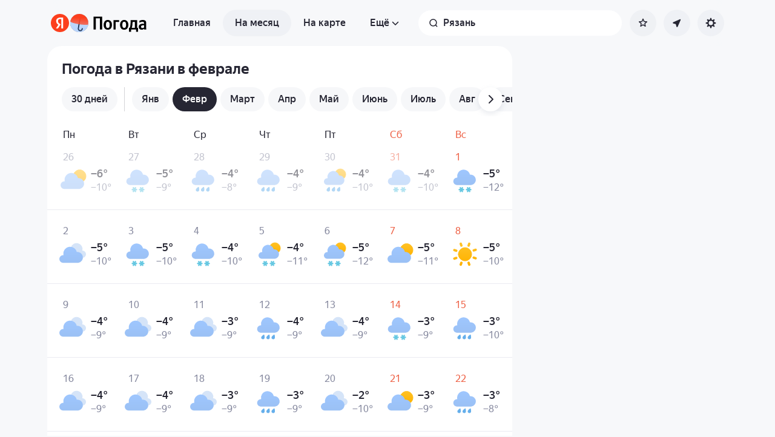

--- FILE ---
content_type: application/javascript
request_url: https://yastatic.net/s3/weather-frontend/front2/_next/static/chunks/7479-61998621312a362d.js
body_size: 3303
content:
(self.webpackChunk_N_E=self.webpackChunk_N_E||[]).push([[7479],{5138:(e,a,s)=>{"use strict";s.d(a,{A:()=>o});var t=s(23106),r=s(65245),_=s(6415),n=s.n(_);function o(e){let{isMaps:a}=e;return(0,t.jsx)("div",{className:(0,r.A)(n().header,a&&n().header_maps)})}},6415:e=>{e.exports={header:"HeaderLoader_header__tDf5p",header_maps:"HeaderLoader_header_maps__egtXo"}},7791:e=>{e.exports={root:"MapsLoader_root__GssiM",sidebar:"MapsLoader_sidebar__jet5H",fact:"MapsLoader_fact__QduN6",report:"MapsLoader_report__KwYrp",link:"MapsLoader_link__J_9dR",map:"MapsLoader_map___IaAA",logo:"MapsLoader_logo__5pr58",selector:"MapsLoader_selector__sXW2t",timeline:"MapsLoader_timeline__da8tp"}},12446:e=>{e.exports={"loader-vars":"loader-utils_loader-vars__pdoTB",container:"loader-utils_container__mXecS",logo:"loader-utils_logo__hrnKW"}},17007:e=>{e.exports={root:"MonthLoader_root__Kc3UN loader-utils_loader-vars__pdoTB",head:"MonthLoader_head__oJhUy",content:"MonthLoader_content__d3D3Y",title:"MonthLoader_title__fnXQw",calendar:"MonthLoader_calendar__wZw59 loader-utils_loader-vars__pdoTB",cell:"MonthLoader_cell__SEXRB"}},23529:e=>{e.exports={tabs:"TabsLoader_tabs__7ljrB",tab:"TabsLoader_tab__jj4lJ"}},36447:e=>{e.exports={root:"MainLoader_root__QSAZu loader-utils_loader-vars__pdoTB",widget:"MainLoader_widget__iUs87",screen:"MainLoader_screen__3JhZd",fact:"MainLoader_fact__OIsXQ",fact__temperature:"MainLoader_fact__temperature__Pf21Z",fact__condition:"MainLoader_fact__condition__LDbXM",fact__feelsLike:"MainLoader_fact__feelsLike__AdZl_",fact__warning:"MainLoader_fact__warning__VlaLD",fact__details:"MainLoader_fact__details__IIXjN",presets__list:"MainLoader_presets__list__aPLz1",presets__item:"MainLoader_presets__item__SP_MI",presets__warnings:"MainLoader_presets__warnings__0LRN0",presets__warning:"MainLoader_presets__warning__G_yZt",hourly:"MainLoader_hourly__G5RdK",hourly__hour:"MainLoader_hourly__hour__3Er4l",health:"MainLoader_health__RZqgr",health__title:"MainLoader_health__title__dpefW",health__blocks:"MainLoader_health__blocks__JZ1LB",health__block:"MainLoader_health__block__X5b4i",forecast:"MainLoader_forecast__C0kdF",forecast__title:"MainLoader_forecast__title___TB9g",forecast__chart:"MainLoader_forecast__chart__CD5HQ"}},50105:e=>{e.exports={sidebar:"LayoutLoader_sidebar__LV4RC",main:"LayoutLoader_main__9A74q"}},57479:(e,a,s)=>{"use strict";s.r(a),s.d(a,{CurrentPageLoaderProvider:()=>Q,PageLoadersProvider:()=>W,RootLoaderProvider:()=>J,useLoadersContext:()=>F});var t=s(23106),r=s(27541),_=s(39818),n=s(25026),o=s(16390),l=s(76952),i=s(3643),c=s(68135),d=s(23529),u=s.n(d);let m=()=>(0,t.jsx)("div",{className:u().tabs,children:(0,i.nD)(12,(e,a)=>(0,t.jsx)(c.A,{className:u().tab},a))});var p=s(12446),h=s.n(p),x=s(96491),L=s.n(x);function j(){return(0,t.jsx)("div",{className:L().details,children:(0,i.nD)(7,(e,a)=>(0,t.jsx)(c.A,{className:L().block},a))})}var f=s(65245),N=s(65792),v=s.n(N),A=s(95124),M=s.n(A),g=s(5138),y=s(50105),b=s.n(y),w=s(62154),k=s(7791),D=s.n(k);function P(){return(0,t.jsxs)(t.Fragment,{children:[(0,t.jsx)(g.A,{isMaps:!0},"h-maps"),(0,t.jsxs)("div",{className:D().root,children:[(0,t.jsxs)("div",{className:D().sidebar,children:[(0,t.jsx)(c.A,{className:D().fact}),(0,t.jsx)(c.A,{className:D().report}),(0,t.jsx)(c.A,{className:D().link})]}),(0,t.jsxs)(c.A,{className:D().map,children:[(0,t.jsx)(c.A,{className:D().logo}),(0,t.jsx)(c.A,{className:D().selector}),(0,t.jsx)(c.A,{className:D().timeline})]})]})]})}var T=s(17007),C=s.n(T);function S(){return(0,t.jsx)("div",{className:C().calendar,children:(0,i.nD)(5,(e,a)=>(0,i.nD)(7,(e,s)=>(0,t.jsx)(c.A,{className:C().cell},"".concat(a,"-").concat(s))))})}let R=(0,_.createContext)({currentLoadedPage:null,currentLoader:null,loadingPage:null,loadingLocation:!1}),X=new Set(["month","details"]),Z={main:(0,t.jsx)(w.A,{},"main"),month:(0,t.jsx)(function(){return(0,t.jsxs)("div",{className:C().root,children:[(0,t.jsx)("div",{className:C().head,children:(0,t.jsx)(c.A,{className:h().logo})}),(0,t.jsxs)("div",{className:C().content,children:[(0,t.jsx)(c.A,{className:C().title}),(0,t.jsx)(m,{}),(0,t.jsx)(S,{})]})]})},{},"month"),monthSubPage:(0,t.jsx)(S,{},"monthSubPage"),details:(0,t.jsx)(function(){return(0,t.jsxs)("div",{className:L().root,children:[(0,t.jsxs)("div",{className:L().head,children:[(0,t.jsx)(c.A,{className:h().logo}),(0,t.jsx)(c.A,{className:L().title}),(0,t.jsx)("div",{className:L().presets,children:(0,i.nD)(7,(e,a)=>(0,t.jsx)(c.A,{className:L().preset},a))})]}),(0,t.jsxs)("div",{className:L().content,children:[(0,t.jsx)(m,{}),(0,t.jsx)(j,{})]})]})},{},"details"),detailsSubPage:(0,t.jsx)(j,{},"detailsSubPage"),maps:(0,t.jsx)(P,{},"maps")},B=(0,_.createContext)(()=>{}),E={common:e=>{let{children:a}=e;return(0,t.jsxs)(t.Fragment,{children:[(0,t.jsx)(g.A,{}),(0,t.jsxs)("div",{className:(0,f.A)(v().overlay,M().contentWrapper),children:[(0,t.jsx)(c.A,{className:b().sidebar}),(0,t.jsx)("div",{className:b().main,children:a})]})]})},maps:P},J=e=>{let{children:a}=e,[s,r]=(0,_.useState)(null),n=s?E[s.layout]:null;return(0,t.jsxs)(B.Provider,{value:r,children:[a,n&&s?(0,t.jsx)("div",{className:h().container,tabIndex:0,children:(0,t.jsx)(n,{children:Z[s.page]})}):null]})},H=(e,a)=>"maps"===e&&!!a&&"maps"!==a,I=(e,a)=>"maps"!==e&&"maps"===a,W=e=>{let{children:a}=e,s=(0,r.usePathname)(),i=(0,r.useSearchParams)(),c=(0,o.A)(),[d,u]=(0,_.useState)(null),[m,p]=(0,_.useState)(!1),h=(0,_.useRef)(null),x=(0,_.useRef)(null),L=(0,_.useContext)(B),j=(0,_.useCallback)(()=>{h.current&&(h.current.removeAttribute("data-loading"),h.current.style.animation="none")},[]);(0,n.A)(()=>{(x.current&&s!==x.current||i)&&(u(null),L(null),p(!1),j())},[j,s,i,L]),(0,n.A)(()=>{let e=e=>{var a;let s=e.target,t=null==s||null==(a=s.closest)?void 0:a.call(s,'a[data-internal="true"]');if(!t)return;x.current=window.location.pathname,j(),h.current=t;let r=function(e){try{if(e)return new URL(e)}catch(e){}return null}(h.current.href);if(!r)return;let _=r.pathname.match("/".concat("blog|details|maps|pollution|month|region|sources|date|magnetic-storms|allergies|pressure|moon|uv-index|404|tech|history")),n=_?_[0]:"main";u((0,l.yp)(n)?n:"main"),h.current.hasAttribute("data-location")&&p(!0),h.current.setAttribute("data-loading","true"),h.current.style.animation="var(--skeleton-animation)"};return window.addEventListener("click",e),()=>{window.removeEventListener("click",e)}},[]);let f=(0,_.useMemo)(()=>{let e=null;if(d){let a=!m&&d===c&&X.has(d);e=Z["".concat(d).concat(a?"SubPage":"")]||null,a||requestAnimationFrame(()=>{window.scrollTo({top:0,behavior:"instant"})})}return(H(c,d)||I(c,d))&&(e=null),{loadingPage:d,currentLoadedPage:c,currentLoader:e,loadingLocation:m}},[c,m,d]);return(0,_.useEffect)(()=>{let{currentLoader:e,currentLoadedPage:a,loadingPage:s}=f;!e&&a&&s&&(H(a,s)&&L({layout:"common",page:s}),I(a,s)&&L({layout:"maps",page:"maps"}))},[L,f]),(0,t.jsx)(R.Provider,{value:f,children:a})},F=()=>(0,_.useContext)(R),Q=e=>{let{page:a,children:s}=e,{loadingPage:r,currentLoader:_,currentLoadedPage:n,loadingLocation:o}=F(),l=!a;return o?_:l&&r&&r===n&&X.has(r)?s:a===n&&n===r||l?(0,t.jsx)(t.Fragment,{children:_||s}):s}},62154:(e,a,s)=>{"use strict";s.d(a,{A:()=>l});var t=s(23106),r=s(3643),_=s(68135),n=s(36447),o=s.n(n);let l=e=>{let{id:a}=e;return(0,t.jsxs)("main",{id:a,className:o().root,children:[(0,t.jsx)(_.A,{className:o().widget}),(0,t.jsxs)("section",{className:o().screen,children:[(0,t.jsxs)("section",{className:o().fact,children:[(0,t.jsx)(_.A,{className:o().fact__temperature}),(0,t.jsx)(_.A,{className:o().fact__condition}),(0,t.jsx)(_.A,{className:o().fact__feelsLike}),(0,t.jsx)(_.A,{className:o().fact__warning}),(0,t.jsx)(_.A,{className:o().fact__details})]}),(0,t.jsxs)("section",{className:o().presets,children:[(0,t.jsx)("div",{className:o().presets__list,children:(0,r.nD)(7,(e,a)=>(0,t.jsx)(_.A,{className:o().presets__item},a))}),(0,t.jsx)("div",{className:o().presets__warnings,children:(0,r.nD)(3,(e,a)=>(0,t.jsx)(_.A,{className:o().presets__warning},a))})]}),(0,t.jsx)("div",{className:o().hourly,children:(0,r.nD)(13,(e,a)=>(0,t.jsx)(_.A,{className:o().hourly__hour},a))}),(0,t.jsxs)("section",{className:o().health,children:[(0,t.jsx)(_.A,{className:o().health__title}),(0,t.jsx)("div",{className:o().health__blocks,children:(0,r.nD)(4,(e,a)=>(0,t.jsx)(_.A,{className:o().health__block},a))})]}),(0,t.jsxs)("section",{className:o().forecast,children:[(0,t.jsx)(_.A,{className:o().forecast__title}),(0,t.jsx)(_.A,{className:o().forecast__chart})]})]})]})}},65792:e=>{e.exports={overlay:"AppLayoutCommon_overlay__h5IHD",overlay_withoutMobileHeader:"AppLayoutCommon_overlay_withoutMobileHeader__Rdta6"}},95124:e=>{e.exports={contentWrapper:"AppLayoutTypeMain_contentWrapper__mZQ3q",left:"AppLayoutTypeMain_left__fUvzq AppLayout_aside-base__SC9ps",right:"AppLayoutTypeMain_right__m6ZTJ AppLayout_aside-base__SC9ps",center:"AppLayoutTypeMain_center__R9r7_",content_type_main:"AppLayoutTypeMain_content_type_main__3LVsz",main:"AppLayoutTypeMain_main__s_v86",main_noOverflow:"AppLayoutTypeMain_main_noOverflow__6aGtv",footer:"AppLayoutTypeMain_footer__xt_3i"}},96491:e=>{e.exports={root:"DetailsLoader_root__W3ynE loader-utils_loader-vars__pdoTB",head:"DetailsLoader_head__pmtCc",title:"DetailsLoader_title__MFJuu",presets:"DetailsLoader_presets__vUs44",preset:"DetailsLoader_preset__ZXdgm",content:"DetailsLoader_content__3jYcb",details:"DetailsLoader_details__8J2X7 loader-utils_loader-vars__pdoTB",block:"DetailsLoader_block__Cocel"}}}]);